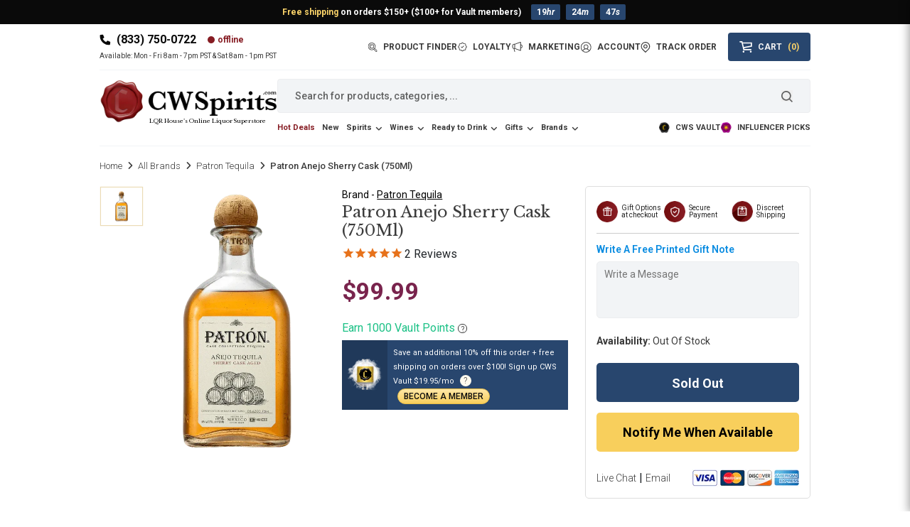

--- FILE ---
content_type: text/javascript; charset=utf-8
request_url: https://cwspirits.com/products/patron-anejo-sherry-cask-tequila.js
body_size: 1917
content:
{"id":7596973162741,"title":"Patron Anejo Sherry Cask (750Ml)","handle":"patron-anejo-sherry-cask-tequila","description":"\u003cp\u003ePatrón Añejo Sherry Cask Tequila offers a refined and complex taste profile that distinguishes it from standard \u003ca href=\"\/collections\/anejo\"\u003eAñejo tequilas\u003c\/a\u003e. This expression is aged in a blend of American oak and sherry casks, creating a unique fusion of flavors. The initial sip reveals rich notes of caramel and vanilla, complemented by hints of toasted oak and dark chocolate. The sherry cask aging adds layers of dried fruit, such as figs and raisins, with a subtle touch of spice that enhances the depth of flavor. The result is a well-balanced and sophisticated \u003ca href=\"\/collections\/tequila\"\u003etequila\u003c\/a\u003e that delivers a rich, multi-dimensional taste experience.\u003c\/p\u003e\n\u003ch3\u003eAroma \u0026amp; Bouquet\u003c\/h3\u003e\n\u003cp\u003eThe aroma of Patrón Añejo Sherry Cask is both inviting and complex. Upon opening the bottle, you are greeted with a bouquet of sweet vanilla and warm caramel, mingled with roasted nuts and a hint of toasted oak. The influence of the sherry casks introduces delicate notes of dried fruit and a faint spiciness, creating an aromatic profile that is both enticing and sophisticated. This rich bouquet provides a preview of the tequila’s intricate flavors and sets the stage for an exceptional tasting experience.\u003c\/p\u003e\n\u003ch3\u003eSmooth \u0026amp; Finish\u003c\/h3\u003e\n\u003cp\u003eOne of the standout qualities of Patrón Añejo Sherry Cask is its remarkable smoothness. Despite its robust flavor profile, it is exceptionally smooth on the palate, with a velvety texture that enhances the overall experience. The finish is long and warming, characterized by a gentle sweetness and a subtle spice that lingers pleasantly. This smooth and enduring finish ensures that the complex flavors are fully appreciated and leaves a lasting, enjoyable impression.\u003c\/p\u003e\n\u003ch3\u003eCraftsmanship and Distillation\u003c\/h3\u003e\n\u003cp\u003ePatrón Añejo Sherry Cask is a testament to \u003ca href=\"\/collections\/patron-tequila\"\u003ePatrón’s\u003c\/a\u003e commitment to excellence and innovation in tequila production. Made from 100% Blue Weber agave, this Añejo tequila undergoes a traditional distillation process to preserve its authentic character. It is then aged in a unique blend of American and sherry casks, which imparts distinctive flavors and complexity. This innovative aging process reflects Patrón’s dedication to pushing the boundaries of tequila craftsmanship, resulting in a product that stands out in the Añejo category.\u003c\/p\u003e\n\u003ch3\u003eHow To Enjoy\u003c\/h3\u003e\n\u003cp\u003ePatrón Añejo Sherry Cask is best enjoyed neat or on the rocks to fully savor its rich and complex flavors. Serve it in a snifter glass to enhance the aromatic qualities and appreciate the depth of its bouquet. For those who enjoy cocktails, this Añejo makes an excellent base for sophisticated drinks such as a high-end margarita or a tequila old-fashioned, where its unique flavor profile can truly shine.\u003c\/p\u003e\n\u003ch3\u003eFood Pairing and Serving Suggestions\u003c\/h3\u003e\n\u003cp\u003eThis Añejo tequila pairs wonderfully with a variety of foods. Its rich flavor profile complements hearty dishes like grilled steak, lamb chops, or a gourmet cheese platter. It also pairs beautifully with dark chocolate or a dessert featuring dried fruits, which enhance the tequila’s complex flavors. For a memorable pairing, consider serving it alongside a charcuterie board with aged cheeses and savory meats.\u003c\/p\u003e\n\u003ch3\u003eWho Is It For?\u003c\/h3\u003e\n\u003cp\u003ePatrón Añejo Sherry Cask is ideal for tequila connoisseurs who appreciate a refined and complex Añejo. Its rich, multi-dimensional flavor profile makes it a perfect choice for those who enjoy sipping \u003ca href=\"\/pages\/spirits\"\u003ehigh-quality spirits\u003c\/a\u003e neat or on the rocks. It is also well-suited for those who seek a sophisticated tequila experience in \u003ca href=\"\/collections\/canned-cocktails\"\u003eclassic cocktails\u003c\/a\u003e.\u003c\/p\u003e\n\u003ch3\u003eWho Is It Not For?\u003c\/h3\u003e\n\u003cp\u003eThis tequila may not be suitable for those who prefer lighter, less complex spirits or who are new to Añejo tequilas. Its robust flavor profile and high quality might be overwhelming for individuals seeking a more straightforward or milder tequila experience.\u003c\/p\u003e","published_at":"2022-03-10T10:46:37-08:00","created_at":"2022-03-10T10:46:38-08:00","vendor":"Patron Tequila","type":"","tags":["Anejo","anejo tequila","Spirits","Tequila"],"price":9999,"price_min":9999,"price_max":9999,"available":false,"price_varies":false,"compare_at_price":null,"compare_at_price_min":0,"compare_at_price_max":0,"compare_at_price_varies":false,"variants":[{"id":42504690729205,"title":"Default Title","option1":"Default Title","option2":null,"option3":null,"sku":"721733004478","requires_shipping":true,"taxable":true,"featured_image":null,"available":false,"name":"Patron Anejo Sherry Cask (750Ml)","public_title":null,"options":["Default Title"],"price":9999,"weight":1361,"compare_at_price":null,"inventory_management":"shopify","barcode":"721733004478","quantity_rule":{"min":1,"max":null,"increment":1},"quantity_price_breaks":[],"requires_selling_plan":false,"selling_plan_allocations":[]}],"images":["\/\/cdn.shopify.com\/s\/files\/1\/0630\/4959\/7173\/files\/patron-anejo-sherry-cask-country-wine-and-spirits.png?v=1759230837"],"featured_image":"\/\/cdn.shopify.com\/s\/files\/1\/0630\/4959\/7173\/files\/patron-anejo-sherry-cask-country-wine-and-spirits.png?v=1759230837","options":[{"name":"Title","position":1,"values":["Default Title"]}],"url":"\/products\/patron-anejo-sherry-cask-tequila","media":[{"alt":"Patron Anejo Sherry Cask - Country Wine \u0026 Spirits","id":31916530401525,"position":1,"preview_image":{"aspect_ratio":0.629,"height":714,"width":449,"src":"https:\/\/cdn.shopify.com\/s\/files\/1\/0630\/4959\/7173\/files\/patron-anejo-sherry-cask-country-wine-and-spirits.png?v=1759230837"},"aspect_ratio":0.629,"height":714,"media_type":"image","src":"https:\/\/cdn.shopify.com\/s\/files\/1\/0630\/4959\/7173\/files\/patron-anejo-sherry-cask-country-wine-and-spirits.png?v=1759230837","width":449}],"requires_selling_plan":false,"selling_plan_groups":[]}

--- FILE ---
content_type: text/javascript; charset=utf-8
request_url: https://cwspirits.com/products/patron-anejo-sherry-cask-tequila.js
body_size: 1884
content:
{"id":7596973162741,"title":"Patron Anejo Sherry Cask (750Ml)","handle":"patron-anejo-sherry-cask-tequila","description":"\u003cp\u003ePatrón Añejo Sherry Cask Tequila offers a refined and complex taste profile that distinguishes it from standard \u003ca href=\"\/collections\/anejo\"\u003eAñejo tequilas\u003c\/a\u003e. This expression is aged in a blend of American oak and sherry casks, creating a unique fusion of flavors. The initial sip reveals rich notes of caramel and vanilla, complemented by hints of toasted oak and dark chocolate. The sherry cask aging adds layers of dried fruit, such as figs and raisins, with a subtle touch of spice that enhances the depth of flavor. The result is a well-balanced and sophisticated \u003ca href=\"\/collections\/tequila\"\u003etequila\u003c\/a\u003e that delivers a rich, multi-dimensional taste experience.\u003c\/p\u003e\n\u003ch3\u003eAroma \u0026amp; Bouquet\u003c\/h3\u003e\n\u003cp\u003eThe aroma of Patrón Añejo Sherry Cask is both inviting and complex. Upon opening the bottle, you are greeted with a bouquet of sweet vanilla and warm caramel, mingled with roasted nuts and a hint of toasted oak. The influence of the sherry casks introduces delicate notes of dried fruit and a faint spiciness, creating an aromatic profile that is both enticing and sophisticated. This rich bouquet provides a preview of the tequila’s intricate flavors and sets the stage for an exceptional tasting experience.\u003c\/p\u003e\n\u003ch3\u003eSmooth \u0026amp; Finish\u003c\/h3\u003e\n\u003cp\u003eOne of the standout qualities of Patrón Añejo Sherry Cask is its remarkable smoothness. Despite its robust flavor profile, it is exceptionally smooth on the palate, with a velvety texture that enhances the overall experience. The finish is long and warming, characterized by a gentle sweetness and a subtle spice that lingers pleasantly. This smooth and enduring finish ensures that the complex flavors are fully appreciated and leaves a lasting, enjoyable impression.\u003c\/p\u003e\n\u003ch3\u003eCraftsmanship and Distillation\u003c\/h3\u003e\n\u003cp\u003ePatrón Añejo Sherry Cask is a testament to \u003ca href=\"\/collections\/patron-tequila\"\u003ePatrón’s\u003c\/a\u003e commitment to excellence and innovation in tequila production. Made from 100% Blue Weber agave, this Añejo tequila undergoes a traditional distillation process to preserve its authentic character. It is then aged in a unique blend of American and sherry casks, which imparts distinctive flavors and complexity. This innovative aging process reflects Patrón’s dedication to pushing the boundaries of tequila craftsmanship, resulting in a product that stands out in the Añejo category.\u003c\/p\u003e\n\u003ch3\u003eHow To Enjoy\u003c\/h3\u003e\n\u003cp\u003ePatrón Añejo Sherry Cask is best enjoyed neat or on the rocks to fully savor its rich and complex flavors. Serve it in a snifter glass to enhance the aromatic qualities and appreciate the depth of its bouquet. For those who enjoy cocktails, this Añejo makes an excellent base for sophisticated drinks such as a high-end margarita or a tequila old-fashioned, where its unique flavor profile can truly shine.\u003c\/p\u003e\n\u003ch3\u003eFood Pairing and Serving Suggestions\u003c\/h3\u003e\n\u003cp\u003eThis Añejo tequila pairs wonderfully with a variety of foods. Its rich flavor profile complements hearty dishes like grilled steak, lamb chops, or a gourmet cheese platter. It also pairs beautifully with dark chocolate or a dessert featuring dried fruits, which enhance the tequila’s complex flavors. For a memorable pairing, consider serving it alongside a charcuterie board with aged cheeses and savory meats.\u003c\/p\u003e\n\u003ch3\u003eWho Is It For?\u003c\/h3\u003e\n\u003cp\u003ePatrón Añejo Sherry Cask is ideal for tequila connoisseurs who appreciate a refined and complex Añejo. Its rich, multi-dimensional flavor profile makes it a perfect choice for those who enjoy sipping \u003ca href=\"\/pages\/spirits\"\u003ehigh-quality spirits\u003c\/a\u003e neat or on the rocks. It is also well-suited for those who seek a sophisticated tequila experience in \u003ca href=\"\/collections\/canned-cocktails\"\u003eclassic cocktails\u003c\/a\u003e.\u003c\/p\u003e\n\u003ch3\u003eWho Is It Not For?\u003c\/h3\u003e\n\u003cp\u003eThis tequila may not be suitable for those who prefer lighter, less complex spirits or who are new to Añejo tequilas. Its robust flavor profile and high quality might be overwhelming for individuals seeking a more straightforward or milder tequila experience.\u003c\/p\u003e","published_at":"2022-03-10T10:46:37-08:00","created_at":"2022-03-10T10:46:38-08:00","vendor":"Patron Tequila","type":"","tags":["Anejo","anejo tequila","Spirits","Tequila"],"price":9999,"price_min":9999,"price_max":9999,"available":false,"price_varies":false,"compare_at_price":null,"compare_at_price_min":0,"compare_at_price_max":0,"compare_at_price_varies":false,"variants":[{"id":42504690729205,"title":"Default Title","option1":"Default Title","option2":null,"option3":null,"sku":"721733004478","requires_shipping":true,"taxable":true,"featured_image":null,"available":false,"name":"Patron Anejo Sherry Cask (750Ml)","public_title":null,"options":["Default Title"],"price":9999,"weight":1361,"compare_at_price":null,"inventory_management":"shopify","barcode":"721733004478","quantity_rule":{"min":1,"max":null,"increment":1},"quantity_price_breaks":[],"requires_selling_plan":false,"selling_plan_allocations":[]}],"images":["\/\/cdn.shopify.com\/s\/files\/1\/0630\/4959\/7173\/files\/patron-anejo-sherry-cask-country-wine-and-spirits.png?v=1759230837"],"featured_image":"\/\/cdn.shopify.com\/s\/files\/1\/0630\/4959\/7173\/files\/patron-anejo-sherry-cask-country-wine-and-spirits.png?v=1759230837","options":[{"name":"Title","position":1,"values":["Default Title"]}],"url":"\/products\/patron-anejo-sherry-cask-tequila","media":[{"alt":"Patron Anejo Sherry Cask - Country Wine \u0026 Spirits","id":31916530401525,"position":1,"preview_image":{"aspect_ratio":0.629,"height":714,"width":449,"src":"https:\/\/cdn.shopify.com\/s\/files\/1\/0630\/4959\/7173\/files\/patron-anejo-sherry-cask-country-wine-and-spirits.png?v=1759230837"},"aspect_ratio":0.629,"height":714,"media_type":"image","src":"https:\/\/cdn.shopify.com\/s\/files\/1\/0630\/4959\/7173\/files\/patron-anejo-sherry-cask-country-wine-and-spirits.png?v=1759230837","width":449}],"requires_selling_plan":false,"selling_plan_groups":[]}

--- FILE ---
content_type: image/svg+xml
request_url: https://cwspirits.com/cdn/shop/t/17/assets/google-rating.svg?v=134327356586026751871745490144
body_size: 5252
content:
<svg width="166" height="65" viewBox="0 0 166 65" fill="none" xmlns="http://www.w3.org/2000/svg">
<path d="M161.907 64.9326C160.798 64.9326 159.881 64.6906 159.155 64.2065C158.442 63.7224 157.939 63.0919 157.646 62.3148L159.499 61.5122C159.728 62.0345 160.053 62.4358 160.474 62.7161C160.894 62.9836 161.372 63.1173 161.907 63.1173C162.454 63.1173 162.913 63.0218 163.282 62.8307C163.652 62.6269 163.837 62.3275 163.837 61.9326C163.837 61.5759 163.677 61.2957 163.359 61.0919C163.053 60.8753 162.569 60.6906 161.907 60.5377L160.741 60.2702C159.964 60.0791 159.321 59.7415 158.811 59.2575C158.302 58.7734 158.047 58.1619 158.047 57.4231C158.047 56.8626 158.212 56.3657 158.544 55.9326C158.888 55.4995 159.34 55.1683 159.9 54.939C160.474 54.6969 161.098 54.5759 161.773 54.5759C162.69 54.5759 163.486 54.7543 164.161 55.111C164.849 55.4676 165.346 55.9899 165.652 56.6778L163.875 57.4804C163.48 56.7033 162.786 56.3148 161.792 56.3148C161.308 56.3148 160.9 56.4167 160.569 56.6205C160.251 56.8243 160.091 57.0791 160.091 57.3848C160.091 57.9581 160.588 58.3721 161.582 58.6269L162.996 58.9708C163.951 59.2129 164.671 59.5759 165.155 60.06C165.652 60.5441 165.9 61.1428 165.9 61.8562C165.9 62.4676 165.722 63.009 165.365 63.4804C165.021 63.939 164.544 64.2957 163.932 64.5504C163.321 64.8052 162.646 64.9326 161.907 64.9326Z" fill="#7E7E7E"/>
<path d="M141.906 54.8816H144.142L146.148 61.8943H146.225L148.422 54.8816H150.543L152.741 61.8943H152.817L154.823 54.8816H157.021L153.887 64.6268H151.728L149.473 57.5759H149.397L147.161 64.6268H145.021L141.906 54.8816Z" fill="#7E7E7E"/>
<path d="M136.624 64.9326C135.682 64.9326 134.828 64.7097 134.064 64.2638C133.312 63.818 132.72 63.2065 132.287 62.4294C131.866 61.6396 131.656 60.7543 131.656 59.7734C131.656 58.8434 131.86 57.9836 132.268 57.1938C132.688 56.3912 133.268 55.7543 134.007 55.2829C134.745 54.8116 135.58 54.5759 136.51 54.5759C137.491 54.5759 138.338 54.7925 139.051 55.2256C139.765 55.646 140.306 56.232 140.675 56.9836C141.058 57.7352 141.249 58.5887 141.249 59.5441C141.249 59.7989 141.236 60.0154 141.21 60.1938H133.682C133.771 61.1237 134.102 61.8434 134.675 62.353C135.249 62.8498 135.917 63.0982 136.682 63.0982C137.306 63.0982 137.841 62.9581 138.287 62.6778C138.733 62.3848 139.089 62.0027 139.357 61.5313L141.058 62.353C140.612 63.1555 140.019 63.7861 139.28 64.2447C138.542 64.7033 137.656 64.9326 136.624 64.9326ZM139.204 58.646C139.179 58.2893 139.064 57.9326 138.86 57.5759C138.656 57.2192 138.357 56.9262 137.962 56.6969C137.58 56.4549 137.102 56.3339 136.529 56.3339C135.841 56.3339 135.255 56.5441 134.771 56.9645C134.3 57.3848 133.975 57.9454 133.796 58.646H139.204Z" fill="#7E7E7E"/>
<path d="M128.673 53.4484C128.291 53.4484 127.959 53.3147 127.679 53.0472C127.412 52.7669 127.278 52.4357 127.278 52.0535C127.278 51.6714 127.412 51.3465 127.679 51.079C127.959 50.8115 128.291 50.6777 128.673 50.6777C129.055 50.6777 129.38 50.8115 129.647 51.079C129.928 51.3465 130.068 51.6714 130.068 52.0535C130.068 52.4357 129.928 52.7669 129.647 53.0472C129.38 53.3147 129.055 53.4484 128.673 53.4484ZM127.641 54.8816H129.705V64.6268H127.641V54.8816Z" fill="#7E7E7E"/>
<path d="M115.987 54.8816H118.28L121.012 61.9708H121.108L123.898 54.8816H126.152L122.082 64.6268H120.019L115.987 54.8816Z" fill="#7E7E7E"/>
<path d="M110.705 64.9326C109.762 64.9326 108.909 64.7097 108.144 64.2638C107.393 63.818 106.801 63.2065 106.367 62.4294C105.947 61.6396 105.737 60.7543 105.737 59.7734C105.737 58.8434 105.941 57.9836 106.348 57.1938C106.769 56.3912 107.348 55.7543 108.087 55.2829C108.826 54.8116 109.66 54.5759 110.59 54.5759C111.571 54.5759 112.418 54.7925 113.132 55.2256C113.845 55.646 114.386 56.232 114.756 56.9836C115.138 57.7352 115.329 58.5887 115.329 59.5441C115.329 59.7989 115.316 60.0154 115.291 60.1938H107.762C107.851 61.1237 108.183 61.8434 108.756 62.353C109.329 62.8498 109.998 63.0982 110.762 63.0982C111.386 63.0982 111.922 62.9581 112.367 62.6778C112.813 62.3848 113.17 62.0027 113.437 61.5313L115.138 62.353C114.692 63.1555 114.1 63.7861 113.361 64.2447C112.622 64.7033 111.737 64.9326 110.705 64.9326ZM113.285 58.646C113.259 58.2893 113.144 57.9326 112.941 57.5759C112.737 57.2192 112.437 56.9262 112.043 56.6969C111.66 56.4549 111.183 56.3339 110.609 56.3339C109.922 56.3339 109.336 56.5441 108.851 56.9645C108.38 57.3848 108.055 57.9454 107.877 58.646H113.285Z" fill="#7E7E7E"/>
<path d="M95.1206 50.9453H99.9168C100.745 50.9453 101.49 51.1237 102.152 51.4803C102.828 51.837 103.356 52.3338 103.738 52.9708C104.133 53.6077 104.331 54.3275 104.331 55.13C104.331 56.0472 104.031 56.8625 103.433 57.5759C102.847 58.2765 102.108 58.7479 101.216 58.9899L101.197 59.0854L104.961 64.5122V64.6268H102.535L98.8849 59.2574H97.2225V64.6268H95.1206V50.9453ZM99.8595 57.3275C100.522 57.3275 101.076 57.1173 101.522 56.6969C101.98 56.2765 102.21 55.7479 102.21 55.1109C102.21 54.5249 102 54.0154 101.579 53.5823C101.172 53.1364 100.624 52.9135 99.9359 52.9135H97.2225V57.3275H99.8595Z" fill="#7E7E7E"/>
<path d="M82.647 54.8816H84.596V56.3147H84.7107C84.9272 55.8179 85.2967 55.4103 85.8189 55.0918C86.354 54.7606 86.9272 54.595 87.5387 54.595C87.9845 54.595 88.3795 54.6587 88.7234 54.7861V56.9262C88.2011 56.6969 87.6979 56.5822 87.2139 56.5822C86.4877 56.5822 85.889 56.8625 85.4177 57.423C84.9463 57.9835 84.7107 58.665 84.7107 59.4676V64.6268H82.647V54.8816Z" fill="#7E7E7E"/>
<path d="M76.1083 64.9326C75.1656 64.9326 74.3121 64.7097 73.5478 64.2638C72.7962 63.818 72.2038 63.2065 71.7707 62.4294C71.3503 61.6396 71.1401 60.7543 71.1401 59.7734C71.1401 58.8434 71.344 57.9836 71.7516 57.1938C72.172 56.3912 72.7516 55.7543 73.4905 55.2829C74.2293 54.8116 75.0637 54.5759 75.9936 54.5759C76.9745 54.5759 77.8217 54.7925 78.535 55.2256C79.2484 55.646 79.7898 56.232 80.1592 56.9836C80.5414 57.7352 80.7325 58.5887 80.7325 59.5441C80.7325 59.7989 80.7198 60.0154 80.6943 60.1938H73.1656C73.2548 61.1237 73.586 61.8434 74.1592 62.353C74.7325 62.8498 75.4013 63.0982 76.1656 63.0982C76.7898 63.0982 77.3249 62.9581 77.7707 62.6778C78.2166 62.3848 78.5733 62.0027 78.8408 61.5313L80.5414 62.353C80.0955 63.1555 79.5032 63.7861 78.7643 64.2447C78.0255 64.7033 77.1401 64.9326 76.1083 64.9326ZM78.6879 58.646C78.6624 58.2893 78.5478 57.9326 78.344 57.5759C78.1401 57.2192 77.8408 56.9262 77.4459 56.6969C77.0637 56.4549 76.586 56.3339 76.0127 56.3339C75.3249 56.3339 74.7389 56.5441 74.2548 56.9645C73.7835 57.3848 73.4586 57.9454 73.2803 58.646H78.6879Z" fill="#7E7E7E"/>
<path d="M54.6006 54.8817H56.5496V56.2192H56.6643C56.9573 55.7352 57.3713 55.3403 57.9063 55.0345C58.4414 54.7288 59.0273 54.5759 59.6643 54.5759C60.3649 54.5759 60.97 54.7415 61.4796 55.0727C62.0019 55.404 62.3777 55.8434 62.607 56.3912C62.9509 55.8434 63.3968 55.404 63.9445 55.0727C64.505 54.7415 65.1611 54.5759 65.9127 54.5759C67.0337 54.5759 67.8808 54.9199 68.4541 55.6078C69.0273 56.2829 69.314 57.2065 69.314 58.3785V64.6269H67.2694V58.7224C67.2694 57.2192 66.6324 56.4676 65.3585 56.4676C64.6579 56.4676 64.0847 56.7479 63.6388 57.3084C63.2057 57.8689 62.9891 58.5696 62.9891 59.4103V64.6269H60.9445V58.7224C60.9445 57.2192 60.2885 56.4676 58.9764 56.4676C58.3012 56.4676 57.7471 56.7543 57.314 57.3275C56.8808 57.888 56.6643 58.5887 56.6643 59.4294V64.6269H54.6006V54.8817Z" fill="#7E7E7E"/>
<path d="M47.8036 64.9326C46.8227 64.9326 45.9437 64.7097 45.1666 64.2638C44.3896 63.8052 43.7845 63.181 43.3513 62.3912C42.9182 61.6014 42.7017 60.7224 42.7017 59.7543C42.7017 58.7861 42.9182 57.9071 43.3513 57.1173C43.7845 56.3275 44.3896 55.7097 45.1666 55.2638C45.9437 54.8052 46.8227 54.5759 47.8036 54.5759C48.7717 54.5759 49.6443 54.8052 50.4214 55.2638C51.1985 55.7224 51.8036 56.3466 52.2367 57.1364C52.6698 57.9262 52.8864 58.7989 52.8864 59.7543C52.8864 60.7224 52.6698 61.6014 52.2367 62.3912C51.8036 63.181 51.1985 63.8052 50.4214 64.2638C49.6571 64.7097 48.7845 64.9326 47.8036 64.9326ZM47.8036 63.0409C48.3513 63.0409 48.8545 62.9071 49.3131 62.6396C49.7717 62.3721 50.1412 61.9899 50.4214 61.4931C50.7017 60.9963 50.8418 60.4167 50.8418 59.7543C50.8418 59.0919 50.7017 58.5122 50.4214 58.0154C50.1412 57.5186 49.7717 57.1364 49.3131 56.8689C48.8545 56.6014 48.3513 56.4676 47.8036 56.4676C47.2558 56.4676 46.7462 56.6014 46.2749 56.8689C45.8163 57.1364 45.4469 57.5186 45.1666 58.0154C44.8864 58.5122 44.7462 59.0919 44.7462 59.7543C44.7462 60.4167 44.8864 60.9963 45.1666 61.4931C45.4469 61.9899 45.8163 62.3721 46.2749 62.6396C46.7462 62.9071 47.2558 63.0409 47.8036 63.0409Z" fill="#7E7E7E"/>
<path d="M40.1019 64.7798C39.6688 64.7798 39.2611 64.7161 38.8789 64.5887C38.5095 64.4486 38.2038 64.2575 37.9617 64.0155C37.414 63.4932 37.1401 62.7543 37.1401 61.7989V56.6779H35.4395V54.8817H37.1401V52.1301H39.2038V54.8817H41.5923V56.6779H39.2038V61.3594C39.2038 61.8945 39.3057 62.2703 39.5095 62.4868C39.7261 62.7289 40.0573 62.8499 40.5031 62.8499C40.7324 62.8499 40.9299 62.8244 41.0955 62.7734C41.2611 62.7097 41.4458 62.6142 41.6496 62.4868V64.4932C41.2165 64.6843 40.7006 64.7798 40.1019 64.7798Z" fill="#7E7E7E"/>
<path d="M30.4067 64.9326C29.2984 64.9326 28.3812 64.6906 27.6551 64.2065C26.9417 63.7224 26.4385 63.0919 26.1455 62.3148L27.999 61.5122C28.2283 62.0345 28.5531 62.4358 28.9735 62.7161C29.3939 62.9836 29.8716 63.1173 30.4067 63.1173C30.9544 63.1173 31.413 63.0218 31.7824 62.8307C32.1519 62.6269 32.3366 62.3275 32.3366 61.9326C32.3366 61.5759 32.1774 61.2957 31.8589 61.0919C31.5531 60.8753 31.0691 60.6906 30.4067 60.5377L29.241 60.2702C28.464 60.0791 27.8207 59.7415 27.3111 59.2575C26.8016 58.7734 26.5468 58.1619 26.5468 57.4231C26.5468 56.8626 26.7124 56.3657 27.0436 55.9326C27.3875 55.4995 27.8398 55.1683 28.4003 54.939C28.9735 54.6969 29.5977 54.5759 30.2729 54.5759C31.1901 54.5759 31.9863 54.7543 32.6614 55.111C33.3493 55.4676 33.8461 55.9899 34.1519 56.6778L32.3748 57.4804C31.9799 56.7033 31.2856 56.3148 30.292 56.3148C29.8079 56.3148 29.4003 56.4167 29.0691 56.6205C28.7506 56.8243 28.5914 57.0791 28.5914 57.3848C28.5914 57.9581 29.0882 58.3721 30.0818 58.6269L31.4958 58.9708C32.4512 59.2129 33.171 59.5759 33.6551 60.06C34.1519 60.5441 34.4003 61.1428 34.4003 61.8562C34.4003 62.4676 34.2219 63.009 33.8653 63.4804C33.5213 63.939 33.0436 64.2957 32.4321 64.5504C31.8207 64.8052 31.1455 64.9326 30.4067 64.9326Z" fill="#7E7E7E"/>
<path d="M19.3966 64.9325C18.2246 64.9325 17.3266 64.5822 16.7024 63.8816C16.0909 63.1682 15.7852 62.181 15.7852 60.9198V54.8816H17.8488V60.6332C17.8488 61.423 18.0336 62.0217 18.403 62.4294C18.7724 62.837 19.2692 63.0408 19.8934 63.0408C20.403 63.0408 20.8552 62.9071 21.2501 62.6396C21.645 62.372 21.9444 62.0153 22.1482 61.5695C22.3648 61.1236 22.4731 60.6396 22.4731 60.1173V54.8816H24.5176V64.6268H22.5877V63.3083H22.4731C22.1928 63.7797 21.7724 64.1682 21.2119 64.4739C20.6514 64.7797 20.0463 64.9325 19.3966 64.9325Z" fill="#7E7E7E"/>
<path d="M8.68696 64.9326C7.36212 64.9326 6.15193 64.6205 5.05639 63.9963C3.97358 63.3721 3.12008 62.5123 2.49588 61.4167C1.87167 60.3212 1.55957 59.111 1.55957 57.7861C1.55957 56.4613 1.87167 55.2511 2.49588 54.1556C3.12008 53.06 3.97358 52.2002 5.05639 51.576C6.15193 50.9518 7.36212 50.6396 8.68696 50.6396C10.7379 50.6396 12.4258 51.3849 13.7507 52.8753L12.2793 54.3084C11.808 53.7479 11.2793 53.3275 10.6933 53.0473C10.1201 52.767 9.45766 52.6269 8.70607 52.6269C7.77613 52.6269 6.929 52.8435 6.16467 53.2766C5.40033 53.697 4.79524 54.3021 4.34938 55.0919C3.90352 55.8689 3.68059 56.767 3.68059 57.7861C3.68059 58.8053 3.90352 59.7097 4.34938 60.4995C4.79524 61.2766 5.40033 61.8817 6.16467 62.3148C6.929 62.7352 7.77613 62.9454 8.70607 62.9454C10.2602 62.9454 11.5659 62.3021 12.6233 61.0154L14.1328 62.4677C13.4704 63.2447 12.6742 63.8498 11.7443 64.283C10.8143 64.7161 9.79524 64.9326 8.68696 64.9326Z" fill="#7E7E7E"/>
<path d="M22.3215 15.7528C21.3882 15.7528 20.5548 15.5395 19.8215 15.1128C19.0882 14.6728 18.5215 14.0928 18.1215 13.3728C17.7215 12.6528 17.5215 11.8862 17.5215 11.0728C17.5215 10.2862 17.6748 9.53949 17.9815 8.83282C18.3015 8.11282 18.7615 7.31949 19.3615 6.45282L22.8215 1.39282L24.5015 2.55282L21.3815 6.95282L21.4615 7.03282C21.8748 6.80616 22.3415 6.69282 22.8615 6.69282C23.5548 6.69282 24.2282 6.88616 24.8815 7.27282C25.5348 7.65949 26.0615 8.19282 26.4615 8.87282C26.8615 9.53949 27.0615 10.2928 27.0615 11.1328C27.0615 11.9728 26.8415 12.7462 26.4015 13.4528C25.9748 14.1595 25.3948 14.7195 24.6615 15.1328C23.9415 15.5462 23.1615 15.7528 22.3215 15.7528ZM22.3015 13.7528C22.7682 13.7528 23.2015 13.6395 23.6015 13.4128C24.0148 13.1862 24.3415 12.8795 24.5815 12.4928C24.8215 12.0928 24.9415 11.6462 24.9415 11.1528C24.9415 10.6595 24.8215 10.2128 24.5815 9.81282C24.3415 9.41282 24.0148 9.09949 23.6015 8.87282C23.2015 8.64616 22.7682 8.53282 22.3015 8.53282C21.8348 8.53282 21.3948 8.64616 20.9815 8.87282C20.5815 9.09949 20.2615 9.41282 20.0215 9.81282C19.7815 10.2128 19.6615 10.6595 19.6615 11.1528C19.6615 11.6462 19.7815 12.0928 20.0215 12.4928C20.2615 12.8795 20.5815 13.1862 20.9815 13.4128C21.3948 13.6395 21.8348 13.7528 22.3015 13.7528Z" fill="#E57125"/>
<path d="M14.0073 15.5527C13.5806 15.5527 13.2206 15.4061 12.9273 15.1127C12.634 14.8194 12.4873 14.4661 12.4873 14.0527C12.4873 13.6394 12.634 13.2861 12.9273 12.9927C13.2206 12.6994 13.5806 12.5527 14.0073 12.5527C14.434 12.5527 14.7873 12.6994 15.0673 12.9927C15.3606 13.2727 15.5073 13.6261 15.5073 14.0527C15.5073 14.4661 15.3606 14.8194 15.0673 15.1127C14.7873 15.4061 14.434 15.5527 14.0073 15.5527Z" fill="#E57125"/>
<path d="M6.53961 12.6929H0.0996094V11.0129L6.35961 1.75293H8.67961V10.6929H10.4196V12.6929H8.67961V15.4329H6.53961V12.6929ZM6.53961 10.6929V4.93293H6.41961L2.51961 10.6929H6.53961Z" fill="#E57125"/>
<g clip-path="url(#clip0_3327_4670)">
<path d="M27.8048 35.842C27.8048 38.8259 25.4655 41.0246 22.5946 41.0246C19.7236 41.0246 17.3843 38.8259 17.3843 35.842C17.3843 32.8371 19.7236 30.6594 22.5946 30.6594C25.4655 30.6594 27.8048 32.8371 27.8048 35.842ZM25.524 35.842C25.524 33.9774 24.1682 32.7016 22.5946 32.7016C21.0209 32.7016 19.6651 33.9774 19.6651 35.842C19.6651 37.6879 21.0209 38.9824 22.5946 38.9824C24.1682 38.9824 25.524 37.6856 25.524 35.842Z" fill="#7E7E7E"/>
<path d="M39.0451 35.842C39.0451 38.8259 36.7057 41.0246 33.8348 41.0246C30.9639 41.0246 28.6245 38.8259 28.6245 35.842C28.6245 32.8395 30.9639 30.6594 33.8348 30.6594C36.7057 30.6594 39.0451 32.8371 39.0451 35.842ZM36.7643 35.842C36.7643 33.9774 35.4084 32.7016 33.8348 32.7016C32.2612 32.7016 30.9053 33.9774 30.9053 35.842C30.9053 37.6879 32.2612 38.9824 33.8348 38.9824C35.4084 38.9824 36.7643 37.6856 36.7643 35.842Z" fill="#7E7E7E"/>
<path d="M49.8168 30.9725V40.2769C49.8168 44.1043 47.5547 45.6675 44.8805 45.6675C42.3631 45.6675 40.8481 43.9874 40.2767 42.6135L42.2625 41.7887C42.616 42.6322 43.4825 43.6276 44.8781 43.6276C46.5899 43.6276 47.6507 42.5738 47.6507 40.59V39.8446H47.5711C47.0606 40.4732 46.0771 41.0223 44.836 41.0223C42.239 41.0223 39.8599 38.7651 39.8599 35.8607C39.8599 32.9353 42.239 30.6594 44.836 30.6594C46.0747 30.6594 47.0583 31.2085 47.5711 31.8184H47.6507V30.9749H49.8168V30.9725ZM47.8123 35.8607C47.8123 34.0358 46.5923 32.7016 45.0397 32.7016C43.4661 32.7016 42.1477 34.0358 42.1477 35.8607C42.1477 37.6669 43.4661 38.9824 45.0397 38.9824C46.5923 38.9824 47.8123 37.6669 47.8123 35.8607Z" fill="#7E7E7E"/>
<path d="M53.3882 25.5188V40.7068H51.1636V25.5188H53.3882Z" fill="#7E7E7E"/>
<path d="M62.0569 37.5476L63.8272 38.7253C63.2559 39.5688 61.879 41.0222 59.4998 41.0222C56.5492 41.0222 54.3457 38.7463 54.3457 35.8396C54.3457 32.7576 56.568 30.657 59.2445 30.657C61.9398 30.657 63.2582 32.7973 63.6891 33.9539L63.9256 34.5428L56.9825 37.4121C57.514 38.4519 58.3406 38.9823 59.4998 38.9823C60.6613 38.9823 61.4668 38.4122 62.0569 37.5476ZM56.6078 35.683L61.249 33.76C60.9938 33.1128 60.2257 32.6618 59.3218 32.6618C58.1627 32.6618 56.5492 33.6829 56.6078 35.683Z" fill="#7E7E7E"/>
<path d="M8.96374 34.4938V32.2951H16.3893C16.4619 32.6783 16.4993 33.1316 16.4993 33.6223C16.4993 35.2719 16.0474 37.3118 14.5908 38.7651C13.1741 40.2372 11.364 41.0223 8.96608 41.0223C4.52153 41.0223 0.78418 37.4099 0.78418 32.975C0.78418 28.5401 4.52153 24.9277 8.96608 24.9277C11.4249 24.9277 13.1765 25.8904 14.4925 27.1452L12.9376 28.6967C11.9939 27.8134 10.7153 27.1265 8.96374 27.1265C5.71814 27.1265 3.17974 29.7365 3.17974 32.975C3.17974 36.2136 5.71814 38.8236 8.96374 38.8236C11.0689 38.8236 12.2679 37.98 13.036 37.2136C13.6589 36.5921 14.0686 35.7042 14.2302 34.4915L8.96374 34.4938Z" fill="#7E7E7E"/>
</g>
<path d="M72.0136 6.66028L73.8769 0.97998L75.8669 6.52073L81.6605 6.68417L76.989 10.1795L78.7004 15.6816L73.9486 12.3559L69.1725 15.7781L70.8738 10.1188L66.2349 6.66028H72.0136Z" fill="#E57125"/>
<path d="M34.1392 6.66012L39.8715 6.63718L41.8046 1.02856L43.7865 6.54112L49.517 6.68401L44.9057 10.1416L44.9067 10.4331C45.3879 11.9839 45.9719 13.5137 46.4264 15.0721C46.4565 15.1753 46.6018 15.6279 46.5569 15.6814L41.8524 12.3557L37.1251 15.7301L37.062 15.6198L38.8149 10.1282L34.1392 6.7557V6.66012Z" fill="#E57125"/>
<path d="M65.6136 6.61297L60.9531 10.1422L62.6047 15.6816L57.9003 12.3559L53.2188 15.7293L53.1003 15.705L54.7978 10.4338L54.8102 10.1308L50.187 6.66076L55.9466 6.569L57.8291 0.97998L59.8343 6.54128L65.6136 6.61297Z" fill="#E57125"/>
<path d="M113.757 6.51686L113.726 6.66262L109.086 10.0829L109.098 10.3859L110.796 15.6337L106.043 12.3443L101.244 15.7298L102.954 10.0839C102.921 9.97588 102.649 9.80336 102.548 9.72403C101.191 8.65641 99.6926 7.75222 98.3536 6.66023C98.3062 6.63394 98.3961 6.56465 98.4018 6.56465H103.99C104.02 6.56465 104.19 6.35676 104.194 6.29129C104.838 4.6435 105.22 2.68459 105.901 1.07503C105.925 1.01912 105.944 0.968937 105.996 0.932617L108.002 6.51638H113.757V6.51686Z" fill="#D6D6D6"/>
<path fill-rule="evenodd" clip-rule="evenodd" d="M111.369 6.51638V8.40019L109.086 10.0829L109.098 10.3859L110.796 15.6337L106.043 12.3443L101.244 15.7298L102.954 10.0839C102.928 9.99957 102.757 9.87592 102.635 9.788C102.601 9.7633 102.57 9.74143 102.548 9.72403C101.914 9.22549 101.25 8.76259 100.585 8.29956C99.8263 7.77102 99.0673 7.2423 98.3536 6.66023C98.3062 6.63394 98.3961 6.56465 98.4018 6.56465H103.99C104.02 6.56465 104.19 6.35676 104.194 6.29129C104.495 5.52138 104.738 4.68356 104.982 3.84518C105.26 2.88922 105.538 1.93255 105.901 1.07503C105.902 1.07185 105.904 1.06869 105.905 1.06555C105.927 1.01346 105.947 0.966873 105.996 0.932617L108.002 6.51638H111.369Z" fill="#E57125"/>
<path d="M88.0615 6.66008L89.9956 1.0271L91.9143 6.52054L97.7084 6.68398L93.0035 10.1425L94.7277 15.5366L94.6771 15.6809L89.9961 12.3557L85.2204 15.7779L86.9442 10.144L82.3306 6.66008H88.0615Z" fill="#E57125"/>
<defs>
<clipPath id="clip0_3327_4670">
<rect width="63.6943" height="21.4968" fill="white" transform="translate(0.699707 24.8179)"/>
</clipPath>
</defs>
</svg>


--- FILE ---
content_type: image/svg+xml
request_url: https://cwspirits.com/cdn/shop/t/17/assets/account.svg
body_size: -42
content:
<svg width="17" height="16" viewBox="0 0 17 16" fill="none" xmlns="http://www.w3.org/2000/svg">
<path id="icon" fill-rule="evenodd" clip-rule="evenodd" d="M8.74961 1.11539C4.94734 1.11539 1.86499 4.19773 1.86499 8C1.86499 9.80879 2.56253 11.4546 3.70328 12.6833C4.1889 11.9443 4.83252 11.3186 5.59078 10.8532C5.94383 10.6365 6.3166 10.4577 6.70289 10.3185C5.77777 9.67193 5.17267 8.59894 5.17267 7.38463C5.17267 5.40915 6.77411 3.80771 8.74959 3.80771C10.7251 3.80771 12.3265 5.40915 12.3265 7.38463C12.3265 8.59894 11.7214 9.67191 10.7963 10.3185C11.1826 10.4577 11.5554 10.6365 11.9085 10.8532C12.6667 11.3186 13.3103 11.9443 13.7959 12.6833C14.9367 11.4546 15.6342 9.80878 15.6342 8C15.6342 4.19773 12.5519 1.11539 8.74961 1.11539ZM14.0514 13.8361C15.6381 12.3938 16.6342 10.3132 16.6342 8C16.6342 3.64545 13.1042 0.115387 8.74961 0.115387C4.39505 0.115387 0.86499 3.64545 0.86499 8C0.86499 10.3133 1.86121 12.3939 3.44804 13.8362C3.46603 13.8552 3.48566 13.8729 3.50687 13.8892C4.90016 15.1304 6.7368 15.8846 8.74961 15.8846C10.7623 15.8846 12.5989 15.1305 13.9922 13.8893C14.0135 13.873 14.0333 13.8552 14.0514 13.8361ZM13.051 13.3758C12.6368 12.6966 12.0665 12.1235 11.3853 11.7054C10.6054 11.2267 9.70999 10.9696 8.79543 10.9613C8.78017 10.9615 8.76489 10.9616 8.74959 10.9616C8.7343 10.9616 8.71902 10.9615 8.70378 10.9613C7.78922 10.9696 6.89386 11.2267 6.1139 11.7054C5.43274 12.1235 4.86245 12.6967 4.4482 13.3758C5.62661 14.3199 7.12217 14.8846 8.74961 14.8846C10.3771 14.8846 11.8726 14.3199 13.051 13.3758ZM8.79223 9.96121C10.1958 9.93844 11.3265 8.79359 11.3265 7.38463C11.3265 5.96144 10.1728 4.80771 8.74959 4.80771C7.3264 4.80771 6.17267 5.96144 6.17267 7.38463C6.17267 8.79359 7.30343 9.93845 8.70697 9.96121C8.72118 9.96111 8.7354 9.96106 8.74962 9.96106C8.76383 9.96106 8.77803 9.96111 8.79223 9.96121Z" fill="#3B3B3B"/>
</svg>
